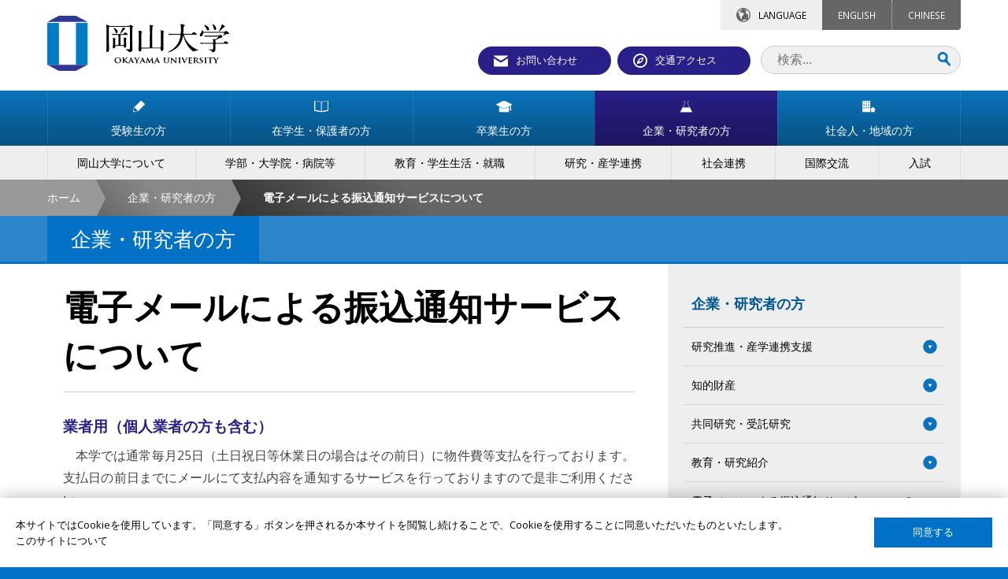

--- FILE ---
content_type: text/html
request_url: https://www.okayama-u.ac.jp/tp/company/furikomi.html
body_size: 21502
content:
<!DOCTYPE html>
<html lang="ja">
<head prefix="og: http://ogp.me/ns# fb: http://ogp.me/ns/fb# article: http://ogp.me/ns/article#">
<meta property="fb:app_id" content="164049673641598">
<meta property="og:type"   content="article">
<meta property="og:url"    content="../../tp/company/furikomi.html">
<meta property="og:title"  content="電子メールによる振込通知サービスについて - 国立大学法人 岡山大学">
<meta property="og:image"  content="https://www.okayama-u.ac.jp/_img/ogp.jpg">
<meta property="og:description"  content="岡山大学の公式サイト。">
<meta property="og:site_name"  content="国立大学法人 岡山大学">
<meta property="article:publisher" content="https://www.facebook.com/OkayamaUniversity">

<meta charset="UTF-8">
<meta name="robots" content="INDEX,FOLLOW">
<meta name="description" content="企業・研究者の方向けの情報岡山大学の公式サイト。">
<meta name="keywords" content="岡山大学,岡大,国立大学,okayama university,okayama,okadai">
<meta name="author" content="岡山大学">
<title>電子メールによる振込通知サービスについて - 国立大学法人 岡山大学</title>
<link rel="stylesheet" href="../../_common6/_css/include.css" media="all">
<link rel="stylesheet" href="../../_css/local.css" media="all">
<meta name="viewport" content="width=device-width">
<meta name="format-detection" content="telephone=no">
<link rel="apple-touch-icon" sizes="180x180" href="../../_common6/_img/favicon/apple-touch-icon.png">
<link rel="icon" type="image/png" href="../../_common6/_img/favicon/favicon-32x32.png" sizes="32x32">
<link rel="icon" type="image/png" href="../../_common6/_img/favicon/favicon-16x16.png" sizes="16x16">
<link rel="manifest" href="../../_common6/_img/favicon/manifest.json">
<link rel="mask-icon" href="../../_common6/_img/favicon/safari-pinned-tab.svg" color="#ffffff">
<meta name="theme-color" content="#ffffff">
<script src="https://ajax.aspnetcdn.com/ajax/jQuery/jquery-3.6.3.min.js"></script>
<script src="https://cdnjs.cloudflare.com/ajax/libs/jquery-easing/1.3/jquery.easing.min.js"></script>
<script async src="https://www.googletagmanager.com/gtag/js?id=UA-9051087-1"></script>
<script>
  window.dataLayer = window.dataLayer || [];
  function gtag(){dataLayer.push(arguments);}
  gtag('js', new Date());

  gtag('config', 'UA-9051087-1');
</script>
<link rel="alternate" type="application/rss+xml" title="国立大学法人 岡山大学" href="../../xml/banner_ctg_2_ja.rss">
<link rel="alternate" type="application/rss+xml" title="国立大学法人 岡山大学" href="../../xml/banner_ja.rss">
<link rel="alternate" type="application/rss+xml" title="国立大学法人 岡山大学" href="../../xml/okadai_ad_banner_ja.rss">
<link rel="alternate" type="application/rss+xml" title="国立大学法人 岡山大学 入試情報" href="../../xml/okadai_admission_news_ja.rss">
<link rel="alternate" type="application/rss+xml" title="国立大学法人 岡山大学" href="../../xml/okadai_banner_2_ja.rss">
<link rel="alternate" type="application/rss+xml" title="国立大学法人 岡山大学" href="../../xml/okadai_banner_ja_ja.rss">
<link rel="alternate" type="application/rss+xml" title="国立大学法人 岡山大学 イベント" href="../../xml/okadai_event_2_ja.rss">
<link rel="alternate" type="application/rss+xml" title="国立大学法人 岡山大学 ニュース" href="../../xml/okadai_news_2_ja.rss">
<link rel="alternate" type="application/rss+xml" title="国立大学法人 岡山大学 プレスリリース" href="../../xml/okadai_release_ja.rss">
<link rel="alternate" type="application/rss+xml" title="国立大学法人 岡山大学 リサーチハイライト" href="../../xml/okadai_research_highlights_ja.rss">
<link rel="alternate" type="application/rss+xml" title="国立大学法人 岡山大学" href="../../xml/okadai_slider_ja.rss">
<link rel="alternate" type="application/rss+xml" title="国立大学法人 岡山大学 トピックス" href="../../xml/okadai_topix_2_ja.rss">
<link rel="alternate" type="application/rss+xml" title="国立大学法人 岡山大学" href="../../xml/okadai_youtube_ja.rss">
<link rel="alternate" type="application/rss+xml" title="国立大学法人 岡山大学" href="../../xml/seed_admcms1ccokayamauacjpokayamau_user_ja.rss">
<script src="../../_common6/_js/strip.pkgd.min.js"></script>
<link rel="stylesheet" href="../../_common6/_css/strip.css" media="all">




</head>
<body id="top" class="sans">
<header class="no-icon ja">
<h1 class="width-limitter"><div class="g5"><a href="../../index.html"><img src="../../_img/header/ja/title.svg" height="100%" alt="国立大学法人 岡山大学"></a></div></h1>

<div id="head-nav" class="width-limitter">
<div class="top-tab">

<dl class="language">
<dt>LANGUAGE</dt><dd><a href="../../index_e.html">ENGLISH</a><a href="../../cn/index.html">CHINESE</a></dd>
</dl>
</div>

<ul>
<li><a class="contact" href="../../tp/contact/index.html">お問い合わせ</a></li>
<li><a class="access" href="../../tp/access/index.html">交通アクセス</a></li>
</ul>
<form id="cse-search-box" action="../../search/ja.html">
<input id="q" class="search q" type="search" name="q" placeholder="検索...">
<input type="hidden" name="cx" value="009630574308841840488:rtgaplq7jhy">
<input type="hidden" name="ie" value="UTF-8">
<input class="submit" type="submit" name="sa" value="Search">
</form>
</div>

<a id="menu-trigger"><div><span></span><span></span><span></span>MENU</div></a>
<section id="nav" class="okadai">
<nav class="target">
<ul class="width-limitter">
<li><a href="../../tp/prospective/index.html"><span><img src="../../_img/nav/ja/target_1.svg" height="15">受験生の方</span></a></li>
<li><a href="../../tp/student/index.html"><span><img src="../../_img/nav/ja/target_2.svg" height="15">在学生・保護者の方</span></a></li>
<li><a href="../../tp/alumni/index.html"><span><img src="../../_img/nav/ja/target_3.svg" height="15">卒業生の方</span></a></li>
<li class="active"><a href="../../tp/company/index.html"><span><img src="../../_img/nav/ja/target_4.svg" height="15">企業・研究者の方</span></a></li>
<li><a href="../../tp/society/index.html"><span><img src="../../_img/nav/ja/target_5.svg" height="15">社会人・地域の方</span></a></li>

</ul>
</nav>
<nav class="ctg">
<ul class="width-limitter">
<li><a href="../../tp/profile/index.html"><span>岡山大学について</span></a></li>
<li><a href="../../tp/faculty/index.html"><span>学部・大学院・病院等</span></a></li>
<li><a href="../../tp/life/index.html"><span>教育・学生生活・就職</span></a></li>
<li><a href="../../tp/reserch/index.html"><span>研究・産学連携</span></a></li>
<li><a href="../../tp/cooperation/index.html"><span>社会連携</span></a></li>
<li><a href="../../tp/international/index.html"><span>国際交流</span></a></li>
<li><a href="../../tp/admission/index.html"><span>入試</span></a></li>

</ul>
</nav>

</section>
</header>

<div id="topic-path">
<div class="topic-path-left-wall"></div>
<ul class="width-limitter">
<li><a href="../../index.html">ホーム</a></li>
<li><a href="../../tp/company/index.html">企業・研究者の方</a></li>
<li><em>電子メールによる振込通知サービスについて</em></li>
</ul>
</div>


<main>

<header id="page-header-outer-level3">
<div id="page-header">
<div class="width-limitter">
<h1>企業・研究者の方</h1>
</div>
</div>
</header>
<div id="content" class="width-limitter">
<div class="flex">
<div class="g8">
<section id="main-content">
<h1>電子メールによる振込通知サービスについて</h1>



<h4>業者用（個人業者の方も含む）</h4>
<p>
　本学では通常毎月25日（土日祝日等休業日の場合はその前日）に物件費等支払を行っております。支払日の前日までにメールにて支払内容を通知するサービスを行っておりますので是非ご利用ください。</p>
<p>
　なお、通知される内容は以下のとおりとなります。</p>
<p style="margin-left:2em;">
・支払金額（合計・請求書毎の内訳）<br />
・請求書番号<br />
・品名</p>
<p style="margin-left:2em;">
<a href="../../up_load_files/zaimu/furikomi/sihraituchi_sample.pdf" title="">《支払通知書サンプル》</a></p>
<p>
　本サービスの利用を希望される場合は、メールに《送信記入例》の内容を入力して本学財務部経理課出納担当（メールアドレス：<span style="letter-spacing: 2px;">BBE7084@adm.okayama-u.ac.jp</span>）までメールをお送りください。</p>
<p>　　　<a href="../../up_load_files/zaimu/furikomi/kinyurei_sample_kojin2.pdf" title="">《送信記入例》</a></p>

<p>
（補足）<br />
　・登録できるメールアドレスは１社1件となります。<br />
　・複数の請求については取りまとめて支払わせていただいております。支払の内訳は<br />
　　御社の方で請求書番号により特定いただくことになりますので、請求書には請求書<br />
　　番号を明記ください。<br />
　・支払通知書はPDFファイルにて送信します。(動作確認：Adobe Acrobat Readerのみ）<br />
　・配信メールの件名：<em>振込通知書の送付について（岡山大学）＜Bank Transfer Notification＞</em><br />
　・配信元メールアドレス：<em>BBE7084@adm.okayama-u.ac.jp（経理課 出納担当）</em></p>
<p></p>
<h4>個人用（旅費・謝金等の支払用）</h4>
<p>
　本学から支払われる旅費・謝金・参加費立替払（給与は除く)の振込内容を、支払日の前日までに電子メールでお知らせします。<br />
　<span style="color:red">なお、メール以外でのお知らせはしておりませんので，通帳にてご確認いただきますようお願いします。</span></p>

<p style="margin-left:2em;">
<a href="../../up_load_files/zaimu/furikomi/ryohi_sihraituchi_sample.pdf" title="">《支払通知書サンプル》</a></p>
<p>
　電子メールによる振込通知は、「旅費等の振込(新規・変更)申出書」提出時に、様式内の振込通知メール欄の「要」にチェックを入れている方のみ配信します。</p>
<p>
　（補足）<br />
　　・登録できるメールアドレスは１件となります。<br />
　　・支払通知書はPDFファイルにて送信します。（動作確認：Adobe Acrobat Readerのみ）<br />
　　・配信メールの件名：<em>振込通知書の送付について（岡山大学）＜Bank Transfer Notification＞</em><br />
　　・配信元メールアドレス：<em>BBE7084@adm.okayama-u.ac.jp（経理課 出納担当）</em></p>
<p>
　なお、メール配信「不要」で「旅費等の振込(新規・変更)申出書」を提出されていた方が，配信「要」への変更を希望する場合は、メールに《送信記入例》の内容を入力して上記配信元メールアドレスまでメールをお送りください。</p>
<p>
　　　<a href="../../up_load_files/zaimu/furikomi/ryohi_kinyurei_sample2.pdf" title="">《送信記入例》</a></p>

<article class="contact-to"><h5>【本件お問い合わせ先】</h5>
財務部経理課　出納担当<br />
TEL:086-251-7084・7085 </article>
</section>
</div>
<section class="g4">
<nav id="local">
<h1><a href="../../tp/company/index.html">企業・研究者の方</a></h1>
<ul>
<li class=" accordion"><div>研究推進・産学連携支援</div><img src="../../_common6/_img/nav/accordion.svg" width="18" height="18" alt="">
<ul>
<li><a href="https://www.orsd.okayama-u.ac.jp/">研究・イノベーション共創機構</a></li>
<li><a href="http://ura.okayama-u.ac.jp/">研究企画戦略室（URA）</a></li>
<li><a href="../../user/grcweb/asrc.html">自然生命科学研究支援センター</a></li>
<li><a href="https://www.orsd.okayama-u.ac.jp/otoiawase/">技術相談・産学連携・特許利用等相談窓口</a></li>
</ul>
</li>
<li class=" accordion"><div>知的財産</div><img src="../../_common6/_img/nav/accordion.svg" width="18" height="18" alt="">
<ul>
<li><a href="https://www.orsd.okayama-u.ac.jp/kigyo/kyoudousyutsugan/">共同出願契約について</a></li>
<li><a href="https://www.orsd.okayama-u.ac.jp/kigyo/kenkyuseika/">研究成果有体物の提供</a></li>
</ul>
</li>
<li class=" accordion"><div>共同研究・受託研究</div><img src="../../_common6/_img/nav/accordion.svg" width="18" height="18" alt="">
<ul>
<li><a href="../../up_load_files/kouhou-pdf/2020gaiyo.pdf#page=59">共同研究・受託研究等の実績（PDF）</a></li>
<li><a href="https://www.orsd.okayama-u.ac.jp/kigyo/kyoudoukenkyu/">共同研究および共同研究員</a></li>
<li><a href="https://www.orsd.okayama-u.ac.jp/kigyo/kyoudoukenkyuuin/">民間等共同研究員制度</a></li>
<li><a href="https://www.orsd.okayama-u.ac.jp/kigyo/jyutakukenkyuu/">受託研究</a></li>
<li><a href="https://www.orsd.okayama-u.ac.jp/kigyo/jyutakukenkyuuin/">受託研究員制度</a></li>
<li><a href="https://www.orsd.okayama-u.ac.jp/kitei/#kitei07">規程・様式</a></li>
<li><a href="https://www.orsd.okayama-u.ac.jp/policy/">ポリシー</a></li>
</ul>
</li>
<li class=" accordion"><div>教育・研究紹介</div><img src="../../_common6/_img/nav/accordion.svg" width="18" height="18" alt="">
<ul>
<li><a href="../../tp/profile/education-policies.html">岡山大学の教育における方針</a></li>
<li><a href="../../tp/company/coe.html">科学技術振興調整費研究</a></li>
<li><a href="../../tp/company/coe.html">日本学術振興会科学研究費補助金基盤研究（Ｓ）</a></li>
<li><a href="../../tp/company/coe.html">NEDO産業技術研究助成事業費助成金</a></li>
<li><a href="../../tp/company/coe.html">岡山大学重点プロジェクト</a></li>
<li><a href="../../tp/company/gp.html">特色ある教育</a></li>
<li><a href="../../up_load_files/kouhou-pdf/2015gaiyo.pdf#page=59">科学研究費等の実績（ＰＤＦ）</a></li>
<li><a href="http://unescochair.ccsv.okayama-u.ac.jp/index.html">ユネスコチェア</a></li>
</ul>
</li>
<li class=""><a href="../../tp/company/furikomi.html">電子メールによる振込通知サービスについて</a></li>
<li class=""><a href="../../user/kouhou/kikin/">学都基金</a></li>
<li class=""><a href="../../tp/company/namingrights.html">国立大学法人岡山大学ネーミングライツに関する募集</a></li>
<li class=" accordion"><div>研究協力会</div><img src="../../_common6/_img/nav/accordion.svg" width="18" height="18" alt="">
<ul>
<li><a href="https://ou-research.jp/">岡山大学研究協力会について</a></li>
</ul>
</li>
<li class=" accordion"><div>物品等の調達関連情報</div><img src="../../_common6/_img/nav/accordion.svg" width="18" height="18" alt="">
<ul>
<li><a href="https://keiyaku.ccsv.okayama-u.ac.jp/">岡山大学 物品・役務等の調達情報</a></li>
<li><a href="../../tp/company/torihiki.html">岡山大学との取引について</a></li>
<li><a href="../../tp/company/kenshu.html">物品購入等に係る検収体制について</a></li>
</ul>
</li>
<li class=""><a href="../../tp/company/shisetu_riyou.html">大学施設の利用</a></li>
<li class=" accordion"><div>工事等の調達関連情報</div><img src="../../_common6/_img/nav/accordion.svg" width="18" height="18" alt="">
<ul>
<li><a href="../../tp/profile/const_ord_pros.html">工事発注見通し情報</a></li>
<li><a href="../../tp/profile/tender.html">入札公告（建設工事）</a></li>
<li><a href="../../tp/profile/tender_other.html">その他公告・公示</a></li>
<li><a href="../../tp/profile/tender_form.html">入札関連様式等</a></li>
<li><a href="http://sisetuweb1.mext.go.jp/mdbskn/frontsite/MF000.asp?BT=M">建設工事の公表（文部科学省HPへ）</a></li>
<li><a href="../../user/shisetsu/index.html">施設企画部</a></li>
</ul>
</li>
<li class=""><a href="../../tp/company/kengyoutop.html">教職員の兼業依頼</a></li>
<li class=" accordion"><div>学生への求人依頼</div><img src="../../_common6/_img/nav/accordion.svg" width="18" height="18" alt="">
<ul>
<li><a href="https://www.ipec.okayama-u.ac.jp/shien/career/job/kyujin/">求人の申込方法等</a></li>
<li><a href="https://www.ipec.okayama-u.ac.jp/shien/career/job/gyoji_sanka/">OB・OGフォーラム参加募集</a></li>
<li><a href="https://www.ipec.okayama-u.ac.jp/shien/career/">キャリア・学生支援室ホームページ</a></li>
<li><a href="https://www.ipec.okayama-u.ac.jp/shien/career/staff/staff/">キャリア・学生支援室スタッフ</a></li>
<li><a href="https://www.ipec.okayama-u.ac.jp/shien/career/staff/syusyoku_tanto/">各部局就職担当者一覧</a></li>
<li><a href="https://www.ipec.okayama-u.ac.jp/shien/career/career/">就職・進路と免許・資格</a></li>
<li><a href="https://www.ipec.okayama-u.ac.jp/shien/career/pd/">博士人材キャリア開発セクション</a></li>
</ul>
</li>
<li class=""><a href="https://www.orsd.okayama-u.ac.jp/">研究・イノベーション共創機構</a></li>
<li class=""><a href="https://soran.cc.okayama-u.ac.jp/search?m=home&amp;l=ja">研究者・技術者総覧</a></li>
<li class=" accordion"><div>大学への寄付金・寄付講座</div><img src="../../_common6/_img/nav/accordion.svg" width="18" height="18" alt="">
<ul>
<li><a href="https://www.orsd.okayama-u.ac.jp/kigyo/kifukin/">岡山大学への寄付金</a></li>
<li><a href="https://www.orsd.okayama-u.ac.jp/kigyo/kifukouza-kifukenkyu/">寄付講座・寄付研究部門</a></li>
<li><a href="https://www.orsd.okayama-u.ac.jp/kitei/#kitei03">規程・様式</a></li>
</ul>
</li>
<li class=" accordion"><div>コンサルティング制度</div><img src="../../_common6/_img/nav/accordion.svg" width="18" height="18" alt="">
<ul>
<li><a href="https://www.orsd.okayama-u.ac.jp/kitei/#kitei10">規程・様式</a></li>
</ul>
</li>

</ul>
</nav>
</section>
</div>
</div>


</main>

<footer class="no-icon system4-2018">
<section class="sitemap width-limitter">
<div class="flex">



<ul class="g4">
<li><a href="../../tp/prospective/index.html">受験生の方</a></li>
<li><a href="../../tp/student/index.html">在学生・保護者の方</a></li>
<li><a href="../../tp/alumni/index.html">卒業生の方</a></li>
<li><a href="../../tp/company/index.html">企業・研究者の方</a></li>
<li><a href="../../tp/society/index.html">社会人・地域の方</a></li>
</ul>



<ul class="g4">
<li><a href="../../tp/profile/index.html">岡山大学について</a></li>
<li><a href="../../tp/faculty/index.html">学部・大学院・病院等</a></li>
<li><a href="../../tp/life/index.html">教育・学生生活・就職</a></li>
<li><a href="../../tp/reserch/index.html">研究</a></li>
<li><a href="../../tp/cooperation/index.html">社会連携</a></li>
<li><a href="../../tp/international/index.html">国際交流</a></li>
<li><a href="../../tp/admission/index.html">入試</a></li>
</ul>




<ul class="g4">
<li><a href="../../tp/sitemap/index.html">サイトマップ</a></li>
<li><a href="../../tp/site_policy/index.html">このサイトについて</a></li>
<li><a href="../../tp/privacy_policy/index.html">プライバシーポリシー</a></li>
<li><a href="../../user/kouhou/gakunai/staff_login.html">学内教職員専用ページ</a></li>
</ul>
</div>
</section>

<section class="nav">
<dl>
<dd>
<ul class="sns">
<li><a href="https://www.facebook.com/OkayamaUniversity"><img src="../../_common6/_img/footer/sns/facebook.svg" width="48" height="48" alt="facebook"></a></li>
<li><a href="https://www.instagram.com/okayama_university/"><img src="../../_common6/_img/footer/sns/instagram.svg" width="48" height="48" alt="instagram"></a></li>
<li><a href="https://www.youtube.com/user/okayamaunivpr"><img src="../../_common6/_img/footer/sns/youtube.svg" width="48" height="48" alt="youtube"></a></li>
<li><a href="https://twitter.com/okayama_uni"><img src="../../_common6/_img/footer/sns/twitter.svg" width="48" height="48" alt="twitter"></a></li>
<li><a href="https://www.linkedin.com/school/okayamauniversity/"><img src="../../_common6/_img/footer/sns/linkedin.svg" width="48" height="48" alt="linkedin"></a></li>

</ul>
</dd>
</dl>
<ul class="footer-menu">
<li><a href="#top" class="top"><img src="../../_common6/_img/footer/top.svg" width="16" alt="Back to "><br>TOP</a></li>
</ul>
</section>

<address>&copy; Okayama University</address>

</footer>

<div id="nav-cover"></div>
<div id="lang-cover"></div>
<div class="cookie-consent"></div>

<script src="https://cdnjs.cloudflare.com/ajax/libs/jquery-cookie/1.4.1/jquery.cookie.min.js"></script>
<script src="../../_common6/_js/jquery.ohp_cookie_optin/jquery.ohp_cookie_optin.js"></script>
<script>
$(function(){
    $('.cookie-consent').ohp_cookie_optin({
        ga : 'UA-9051087-1',
        disallowButton   : '',
        privacyPolicyURL : 'https://www.okayama-u.ac.jp/tp/site_policy/index.html',
        privacyPolicyText: 'このサイトについて'
    });
});
</script>
<script src="../../_common6/_js/init.js"></script>
</body>
</html>

--- FILE ---
content_type: image/svg+xml
request_url: https://www.okayama-u.ac.jp/_img/header/ja/title.svg
body_size: 14986
content:
<svg xmlns="http://www.w3.org/2000/svg" viewBox="0 0 163.57 49.55"><defs><style>.cls-1{fill:#313992;}.cls-2{fill:#007dc5;}</style></defs><g id="レイヤー_2" data-name="レイヤー 2"><g id="レイヤー_1-2" data-name="レイヤー 1"><polygon class="cls-1" points="10.51 0 0 5.53 36.28 5.53 25.78 0 10.51 0"/><polygon class="cls-1" points="10.51 49.55 0 44.02 36.28 44.02 25.78 49.55 10.51 49.55"/><rect class="cls-2" x="25.78" y="6.41" width="10.51" height="37.6"/><rect class="cls-2" y="6.41" width="10.51" height="37.6"/><path d="M60.5,40.06a2.7,2.7,0,0,1,3-2.64c1.83,0,2.94,1.07,2.94,2.51a2.76,2.76,0,0,1-3,2.76A2.68,2.68,0,0,1,60.5,40.06Zm4.89.13a2.16,2.16,0,0,0-2.08-2.42c-.82,0-1.73.4-1.73,2.06a2.23,2.23,0,0,0,2.17,2.49C64.26,42.32,65.39,42.12,65.39,40.19Z"/><path d="M69.09,39.88c.35-.29,1.16-1.13,1.54-1.52s.43-.49.43-.58,0-.09-.16-.13-.12,0-.12-.07,0-.07.11-.07c.27,0,.41,0,.75,0s.81,0,.92,0,.14,0,.14.07,0,.07-.11.07a1.85,1.85,0,0,0-.37.08,1.72,1.72,0,0,0-.85.52l-1.45,1.42c.37.46,1.63,1.72,2,2,.61.53.79.63,1,.69a1.25,1.25,0,0,0,.3.05c.11,0,.14,0,.14.07s0,.07-.13.07h-.66c-.85,0-1.12-.08-1.53-.46s-1.35-1.4-2-2.1v.61c0,.6,0,1.15,0,1.43s.09.33.29.36l.35,0a.08.08,0,0,1,.09.07s0,.07-.13.07l-1.11,0-1,0c-.1,0-.15,0-.15-.07s0-.07.13-.07l.23,0c.19,0,.22-.17.24-.37a13,13,0,0,0,0-1.42V39.46c0-1,0-1.19,0-1.41s-.08-.32-.31-.36l-.29,0c-.08,0-.12,0-.12-.07s0-.07.17-.07c.37,0,.88,0,1,0l1,0c.1,0,.15,0,.15.07s0,.07-.12.07l-.2,0c-.21,0-.27.16-.28.39s0,.36,0,1.39Z"/><path d="M74.38,40.93s0,0-.07.06l-.37.86a1.68,1.68,0,0,0-.11.41c0,.2.26.21.42.21s.13,0,.13.06-.06.07-.14.07l-.81,0-.89,0c-.09,0-.13,0-.13-.07s0-.07.1-.07c.52-.05.64-.14.83-.6l1.77-4c.15-.37.23-.52.32-.52s.11.07.2.24c.14.39,1.37,3.09,1.84,4.11.26.59.47.69.65.73h.27c.09,0,.13,0,.13.07s0,.07-.14.07c-.35,0-1.23,0-1.75,0-.08,0-.13,0-.13-.07s0,0,.08-.06.13-.05.08-.14L76.09,41a.06.06,0,0,0-.06,0Zm1.49-.39s0,0,0,0l-.65-1.62c0-.06,0-.08-.08,0l-.66,1.62s0,0,0,0Z"/><path d="M80.15,40.85a1.3,1.3,0,0,0-.18-.7c-.09-.18-1-1.58-1.28-1.94a1.4,1.4,0,0,0-.53-.48.87.87,0,0,0-.26-.08c-.06,0-.13,0-.13-.07s0-.07.13-.07l1,0c.14,0,.48,0,.83,0,.07,0,.11,0,.11.07s0,.06-.13.08-.15.06-.15.11a.42.42,0,0,0,.09.22c.1.21,1.1,1.8,1.22,2,.15-.28,1-1.6,1.08-1.82A.79.79,0,0,0,82,37.8c0-.06,0-.11-.18-.15s-.13,0-.13-.07,0-.07.13-.07c.26,0,.5,0,.72,0l.79,0c.09,0,.14,0,.14.07s-.05.07-.15.07a1.28,1.28,0,0,0-.31.08,1,1,0,0,0-.39.31,18.43,18.43,0,0,0-1.4,2.16,1.52,1.52,0,0,0-.11.66v.54c0,.11,0,.38,0,.66s.07.35.3.37.26,0,.37,0,.13,0,.13.07,0,.07-.14.07l-1.19,0-.95,0c-.11,0-.17,0-.17-.07s0-.06.12-.07a1.57,1.57,0,0,0,.24,0c.17,0,.24-.17.25-.36a6.56,6.56,0,0,0,0-.67Z"/><path d="M84.69,40.93s0,0-.06.06l-.37.86a1.32,1.32,0,0,0-.11.41c0,.2.26.21.42.21s.12,0,.12.06,0,.07-.13.07l-.81,0-.89,0c-.09,0-.13,0-.13-.07s0-.07.1-.07c.52-.05.64-.14.83-.6l1.77-4c.15-.37.23-.52.32-.52s.11.07.19.24c.15.39,1.38,3.09,1.85,4.11.26.59.47.69.65.73h.27c.09,0,.13,0,.13.07s0,.07-.15.07c-.35,0-1.22,0-1.75,0-.07,0-.12,0-.12-.07s0,0,.07-.06.14-.05.09-.14L86.41,41a.07.07,0,0,0-.07,0Zm1.5-.39s0,0,0,0l-.65-1.62c0-.06,0-.08-.08,0l-.66,1.62s0,0,0,0Z"/><path d="M95.26,41.73c.06.42.14.6.36.67a2.53,2.53,0,0,0,.45.06c.07,0,.12,0,.12.06s-.08.08-.19.08c-.27,0-1.2,0-1.59,0-.16,0-.21,0-.21-.07a.09.09,0,0,1,.08-.09c.06,0,.08-.08,0-.3l-.4-2.88-1.6,3c-.17.32-.21.38-.27.38s-.14-.13-.27-.35S91,41,90.9,40.73l-.74-1.44-.36,2.55a2.37,2.37,0,0,0,0,.35c0,.14.09.21.22.24l.31,0c.06,0,.11,0,.11.06s-.06.08-.17.08l-.81,0-.75,0c-.06,0-.12,0-.12-.08s0-.06.11-.06h.22c.22,0,.28-.29.32-.56l.71-4.32c0-.14.07-.2.13-.2s.11,0,.22.22l2,3.68,2-3.73c.08-.11.11-.17.18-.17s.11.07.14.22Z"/><path d="M97.72,40.93s0,0-.07.06l-.36.86a1.32,1.32,0,0,0-.11.41c0,.2.26.21.42.21s.12,0,.12.06-.06.07-.13.07l-.82,0-.88,0c-.09,0-.14,0-.14-.07s0-.07.1-.07c.53-.05.65-.14.84-.6l1.76-4c.15-.37.24-.52.33-.52s.11.07.19.24c.14.39,1.38,3.09,1.84,4.11.27.59.48.69.65.73h.28c.09,0,.12,0,.12.07s0,.07-.14.07c-.35,0-1.23,0-1.75,0-.07,0-.12,0-.12-.07s0,0,.07-.06.13-.05.08-.14L99.44,41a.08.08,0,0,0-.07,0Zm1.49-.39s0,0,0,0l-.64-1.62c0-.06,0-.08-.09,0l-.66,1.62s0,0,0,0Z"/><path d="M105.89,40.42c0,1,.2,1.38.58,1.65a1.61,1.61,0,0,0,1.85-.09,2.22,2.22,0,0,0,.41-1.68v-.84c0-1,0-1.18,0-1.39s-.06-.34-.3-.38a1.56,1.56,0,0,0-.27,0c-.08,0-.12,0-.12-.07s0-.07.15-.07c.38,0,.85,0,.87,0s.56,0,.86,0c.11,0,.16,0,.16.07s0,.07-.14.07a.86.86,0,0,0-.21,0c-.19,0-.25.13-.26.37s0,.39,0,1.4v.71a2.44,2.44,0,0,1-.7,2,2.4,2.4,0,0,1-1.53.47,2.58,2.58,0,0,1-1.65-.47,2.07,2.07,0,0,1-.66-1.77v-1c0-1,0-1.19,0-1.41s-.07-.32-.3-.36a2,2,0,0,0-.3,0c-.08,0-.13,0-.13-.07s.06-.07.18-.07c.37,0,.88,0,1.07,0l1,0c.12,0,.17,0,.17.07s0,.07-.13.07l-.22,0c-.2,0-.25.15-.26.38s0,.41,0,1.39Z"/><path d="M111.36,37.65c0-.15,0-.25.11-.25s.14.08.27.2,1.1,1.07,2.3,2.13c.54.49,1.47,1.39,1.6,1.5l-.06-2.93c0-.4-.07-.53-.27-.61a2.46,2.46,0,0,0-.37,0c-.1,0-.13,0-.13-.07s.08-.07.18-.07c.37,0,.75,0,.93,0s.39,0,.74,0c.09,0,.16,0,.16.07s0,.07-.13.07l-.2,0c-.22,0-.29.19-.3.57,0,1,0,2.78-.07,4.19,0,.18,0,.24-.11.24s-.2-.08-.36-.22c-.46-.4-1.36-1.22-2.05-1.85s-1.55-1.48-1.75-1.67l.08,2.75c0,.51.1.68.25.72a1.67,1.67,0,0,0,.39.05c.08,0,.12,0,.12.06s-.06.08-.16.08l-.92,0-.83,0c-.09,0-.16,0-.16-.07s0-.07.12-.07.21,0,.31,0,.25-.23.25-.82C111.32,40.19,111.36,38.53,111.36,37.65Z"/><path d="M118.45,39.46c0-1,0-1.19,0-1.41s-.09-.33-.25-.36l-.26,0c-.07,0-.11,0-.11-.07s0-.07.16-.07l1,0,.94,0c.1,0,.14,0,.14.07s0,.07-.11.07l-.2,0c-.2,0-.25.15-.27.38a11.11,11.11,0,0,0,0,1.4v1.19a12.65,12.65,0,0,0,0,1.43c0,.18.07.33.29.35l.31,0c.1,0,.13,0,.13.07s-.06.07-.14.07l-1.14,0-.94,0c-.1,0-.15,0-.15-.07s0-.07.13-.07l.22,0c.14,0,.21-.15.23-.34a13.58,13.58,0,0,0,0-1.45Z"/><path d="M121.21,38.2c-.18-.38-.3-.45-.56-.51a.91.91,0,0,0-.25,0c-.07,0-.1,0-.1-.07s.06-.07.17-.07c.39,0,.81,0,1.08,0s.57,0,1,0c.1,0,.16,0,.16.07s-.05.07-.12.07a1,1,0,0,0-.28.06.12.12,0,0,0-.08.13,1.83,1.83,0,0,0,.17.53c.39.94.87,2.07,1.24,3,.32-.72,1.24-2.79,1.44-3.27a.93.93,0,0,0,.06-.24.14.14,0,0,0-.11-.14l-.3,0c-.06,0-.12,0-.12-.07s0-.07.17-.07c.4,0,.74,0,.83,0l.71,0c.11,0,.16,0,.16.07s0,.07-.14.07a.82.82,0,0,0-.33.08c-.11.07-.22.19-.42.61-.28.62-.5,1-.9,1.83s-.8,1.69-1,2-.24.49-.34.49-.15-.09-.29-.4Z"/><path d="M127.29,39.46c0-1,0-1.21,0-1.43s-.08-.31-.3-.36a1.28,1.28,0,0,0-.29,0c-.08,0-.12,0-.12-.07s.05-.07.17-.07c.35,0,.68,0,1.05,0h1.88l.33,0,.12,0s0,0,0,.06a2.79,2.79,0,0,0-.07.43c0,.12,0,.26,0,.46,0,0,0,.12-.09.12s-.06,0-.07-.13a.53.53,0,0,0,0-.22c-.05-.13-.12-.2-.48-.24-.14,0-.89,0-1,0s-.06,0-.06.07v1.64c0,.05,0,.07.06.07h1.15a.56.56,0,0,0,.39-.11c.05-.06.08-.09.11-.09s0,0,0,.06,0,.2-.06.52c0,.14,0,.42,0,.48s0,.12-.08.12-.07-.07-.07-.11a1.68,1.68,0,0,0,0-.18c0-.15-.12-.25-.41-.28l-1,0c-.05,0-.06,0-.06.07v1.51c0,.46.13.57.9.57a2,2,0,0,0,.68-.08c.19-.09.27-.23.33-.51,0-.07,0-.11.09-.11s.06.06.06.13a4.86,4.86,0,0,1-.1.8c-.05.17-.11.17-.39.17-.72,0-1.35,0-2.09,0l-1,0c-.1,0-.15,0-.15-.07s0-.07.13-.07l.25,0c.15,0,.2-.18.22-.42s0-.79,0-1.37Z"/><path d="M132,39.46c0-1,0-1.18,0-1.39s-.09-.34-.31-.38l-.29,0c-.08,0-.12,0-.12-.07s0-.07.16-.07c.37,0,.88,0,1,0l1.07,0a2.66,2.66,0,0,1,1.37.28,1.15,1.15,0,0,1,.54.94c0,.51-.25,1-1,1.47.62.73,1.13,1.36,1.57,1.78a1.49,1.49,0,0,0,.81.47h.19c.06,0,.1,0,.1.06s-.05.08-.14.08h-.7a1.72,1.72,0,0,1-.9-.15,3.16,3.16,0,0,1-.95-1c-.3-.39-.61-.81-.72-.93a.15.15,0,0,0-.12,0l-.59,0a.06.06,0,0,0-.06.06v.14a12,12,0,0,0,0,1.36c0,.2.06.35.29.37s.25,0,.35,0,.09,0,.09.06-.05.08-.14.08l-1.13,0-.93,0c-.09,0-.14,0-.14-.07s0-.07.12-.07l.26,0c.14,0,.19-.18.21-.38a12.94,12.94,0,0,0,0-1.41ZM133,40c0,.07,0,.1.07.12a2,2,0,0,0,.56.07.84.84,0,0,0,.51-.11,1.12,1.12,0,0,0,.41-1,1.1,1.1,0,0,0-1.11-1.21,1.62,1.62,0,0,0-.38,0,.09.09,0,0,0-.06.1Z"/><path d="M137.11,42.52a.2.2,0,0,1-.14-.23c0-.41,0-.8,0-.92s0-.18.1-.18.07.06.08.11a1.32,1.32,0,0,0,0,.32,1,1,0,0,0,1.08.73c.67,0,1-.39,1-.74s-.1-.61-.72-1l-.35-.25c-.82-.6-1.09-1-1.09-1.6,0-.75.68-1.3,1.72-1.3a4.42,4.42,0,0,1,.74.07l.3,0a.07.07,0,0,1,.08.08c0,.11,0,.3,0,.84,0,.15,0,.21-.08.21s-.08-.05-.09-.14a1.12,1.12,0,0,0-.16-.42.92.92,0,0,0-.84-.36c-.55,0-.86.28-.86.67s.15.56.75.95l.23.15c.93.6,1.23,1.06,1.23,1.71a1.36,1.36,0,0,1-.71,1.19,2.33,2.33,0,0,1-1.19.27A3,3,0,0,1,137.11,42.52Z"/><path d="M141.78,39.46c0-1,0-1.19,0-1.41s-.09-.33-.25-.36l-.26,0c-.07,0-.11,0-.11-.07s.05-.07.16-.07l1,0,.94,0c.1,0,.14,0,.14.07s0,.07-.12.07l-.19,0c-.2,0-.26.15-.27.38a11.11,11.11,0,0,0,0,1.4v1.19c0,.63,0,1.15,0,1.43s.08.33.29.35l.32,0c.09,0,.13,0,.13.07s-.06.07-.15.07l-1.14,0-.93,0c-.1,0-.15,0-.15-.07s0-.07.12-.07l.23,0c.14,0,.21-.15.22-.34a10.88,10.88,0,0,0,.05-1.45Z"/><path d="M147.09,40.65c0,.6,0,1.13,0,1.42s.07.34.3.36.25,0,.35,0,.13,0,.13.06-.05.08-.15.08l-1.18,0-.95,0c-.1,0-.15,0-.15-.08s0-.06.12-.06l.25,0c.16,0,.2-.18.23-.37s0-.8,0-1.42V37.91c-.28,0-.82,0-1.16,0s-.55.06-.65.24-.06.14-.1.22,0,.08-.08.08-.07,0-.07-.12.14-.7.16-.79,0-.14.08-.14a3,3,0,0,0,.31.08c.2,0,.5,0,.75,0h2.95a4.16,4.16,0,0,0,.5,0l.21,0c.05,0,.06,0,.06.16s0,.63,0,.8,0,.11-.07.11-.07,0-.08-.13v-.09c0-.18-.2-.36-.81-.37-.2,0-.51,0-1,0Z"/><path d="M151.22,40.85a1.31,1.31,0,0,0-.17-.7c-.1-.18-1-1.58-1.29-1.94a1.46,1.46,0,0,0-.52-.48.92.92,0,0,0-.27-.08c-.06,0-.12,0-.12-.07s0-.07.12-.07l1,0c.15,0,.48,0,.83,0,.07,0,.12,0,.12.07s0,.06-.14.08-.15.06-.15.11a.53.53,0,0,0,.09.22c.1.21,1.1,1.8,1.22,2,.15-.28,1-1.6,1.08-1.82a.79.79,0,0,0,.11-.36c0-.06,0-.11-.17-.15s-.14,0-.14-.07,0-.07.14-.07c.26,0,.49,0,.71,0l.79,0c.09,0,.15,0,.15.07s-.06.07-.15.07a1.34,1.34,0,0,0-.32.08,1,1,0,0,0-.39.31,19.81,19.81,0,0,0-1.4,2.16,1.52,1.52,0,0,0-.11.66v.54c0,.11,0,.38,0,.66s.06.35.3.37.26,0,.36,0,.13,0,.13.07,0,.07-.13.07l-1.2,0-.95,0c-.1,0-.16,0-.16-.07s0-.06.11-.07a1.71,1.71,0,0,0,.25,0c.16,0,.24-.17.25-.36s0-.56,0-.67Z"/><path d="M73.29,9.11a1.42,1.42,0,0,0,.88-.28c.44-.39.67-.64.87-.64s2.2,1.05,2.2,1.64a.42.42,0,0,1-.15.3,2.47,2.47,0,0,0-.44.36A10.09,10.09,0,0,0,76.48,13c0,4.14,0,7.28,0,10.58,0,.86.15,5.36.15,5.49,0,1.84,0,2.42-.67,2.95a3.9,3.9,0,0,1-2,.64c-.41,0-.52-.09-.67-.37a4.39,4.39,0,0,0-2.43-1.77c-.4-.11-.43-.31-.43-.34s.14-.13.29-.13c.41,0,2.31.11,2.75.11s.75,0,.87-.34.12-4.49.12-5.21c0-1.12-.06-14-.09-14.24-.12-.5-.58-.5-.88-.5H56.28c-.81,0-.9.3-.9.89,0,2.19.12,12.24.12,13.87,0,.89.08,5.28.08,6.25a1.78,1.78,0,0,1-1.69,1.75c-.7,0-.7-.67-.7-.92,0-.05,0-.39,0-.83.14-3.78.17-10.24.17-14.41,0-3.38-.06-5.44-.2-7.13,0-.17-.12-1.08-.12-1.17s0-.22.15-.22a5,5,0,0,1,1.52.58,3.06,3.06,0,0,0,1.66.62ZM63.12,26.29a.79.79,0,0,0,.88-.48c.06-.16.12-2.19.12-4.24a30.36,30.36,0,0,0-.18-4.14c-.15-.33-.53-.33-1-.33-2,0-3,.06-3.42.08-.12,0-.53.06-.61.06s-.18-.06-.27-.17L58,16.43a.34.34,0,0,1-.12-.19c0-.06,0-.06.12-.06s1.11.09,1.28.09c1.35.05,2.63.11,4,.11h3.88c1.35,0,1.49,0,1.87-.47.7-.81.79-.92,1.11-.92.47,0,2.22,1.3,2.22,1.72s-.14.39-1.51.39H66.6a.7.7,0,0,0-.79.5c0,.22,0,3.39,0,3.91,0,.72,0,3.69,0,4.08,0,.7.5.7.88.7h1.4c.32,0,.91,0,.91-.78,0-1.08-.09-4.5-.12-4.72s-.12-.8-.12-.94,0-.25.24-.25,1.22.25,1.46.3c.82.2.9.22.9.45S71,20.93,71,21a16.8,16.8,0,0,0-.09,2.19c0,.45.12,3.56.12,4.22a1.38,1.38,0,0,1-1.34,1.28c-.65,0-.67-.39-.67-.69,0-.59,0-1-.91-1h-6.2c-.29,0-.84,0-.84.72s0,.72-.12.89a1.7,1.7,0,0,1-1.29.72c-.67,0-.67-.64-.67-.81,0-.36.09-1.94.09-2.25,0-.75.06-1.72.06-4.49a11.23,11.23,0,0,0-.06-1.2A5.09,5.09,0,0,1,59,20c0-.11,0-.17.18-.17s2.25.39,2.25.78c0,.14-.32.61-.32.72-.06.47-.06,3.19-.06,3.89s0,1.11.9,1.11ZM61.92,12a2.65,2.65,0,0,1,1.32,2.25c0,.77-.38,1.41-1.05,1.41-.44,0-.56-.39-.82-1.22A15.2,15.2,0,0,0,60,11.6c-.33-.5-.35-.55-.35-.69s.08-.17.2-.14A7.08,7.08,0,0,1,61.92,12Zm8.33-.22c0,.19-.9.55-1,.66-.5.37-3.13,3.67-3.62,3.67a.12.12,0,0,1-.12-.14c0-.2,1.9-4,2.19-4.78s.26-.77.38-.77S70.25,11.49,70.25,11.8Z"/><path d="M85.44,29.31c-.85,0-.85.53-.85,1,0,.81,0,1.69-1.37,1.69-.76,0-1-.3-1-1.11,0-2,.14-10.88.14-12.71a29.15,29.15,0,0,0-.17-3.69,8.94,8.94,0,0,1-.09-.89c0-.19,0-.25.26-.25s3,.53,3,1.11c0,.2-.09.28-.52.72-.24.2-.24,1.59-.24,2.11,0,1.64,0,8.86,0,10.33,0,.55.09,1,.85,1h5.9c.24,0,.73,0,.82-.55,0-.17.18-8.75.18-12.36,0-2.47-.06-5.6-.06-5.85s-.15-1.2-.15-1.39.06-.22.27-.22,1.51.25,1.84.3c.61.11,1,.17,1,.53,0,.17-.56.81-.61.94a3.05,3.05,0,0,0-.15,1.2c-.09,5.13-.09,11.74-.09,16.43,0,.72.24,1,.88,1h6c.82,0,.88-.44.88-1.11,0-1.08.05-5.94.05-6.91,0-2.39-.05-5.58-.08-5.91S102,13.49,102,13.3s.06-.25.23-.25,2.84.58,2.84,1.19c0,.11-.47.56-.5.64a16.91,16.91,0,0,0-.17,3c0,1.25.05,6.8.05,7.94,0,.67,0,3.64,0,4.22a1.42,1.42,0,0,1-1.49,1.55c-.84,0-.87-.61-.87-1.47,0-.44-.06-.86-.85-.86Z"/><path d="M114,17.07c-2.57,0-3.39.06-3.68.09l-.61.05c-.12,0-.18-.05-.27-.17l-.55-.63c-.12-.14-.15-.14-.15-.2s.06-.05.12-.05,1.11.08,1.29.08c1.43.05,2.63.11,4,.11h5.05c.91,0,1,0,1-3.91A35.67,35.67,0,0,0,120,8.61c0-.17-.11-.81-.11-.95s0-.22.17-.22a25.51,25.51,0,0,1,3,.64c.38.08.64.22.64.5s-.14.39-.46.64c-.56.44-.56.58-.62,1.88,0,.73-.23,3.94-.23,4.61s.52.64,1,.64h5.06c1.34,0,1.49,0,1.87-.47.93-1.14,1.05-1.25,1.4-1.25a7.52,7.52,0,0,1,3,2c0,.39-.58.39-1.55.39h-9.32c-.64,0-.85,0-.85.45,0,1.69,3.8,9.93,12.07,13,.79.31.79.31.79.42s-.15.22-.59.25a7.56,7.56,0,0,0-2.63.53,4.38,4.38,0,0,1-1,.5c-.53,0-3.13-2.22-4.67-4.33a27.12,27.12,0,0,1-4.56-9.41c0-.17-.15-.56-.21-.56s-.09.09-.2.67c-.59,3.11-1.67,8.88-9.21,12.88a13.26,13.26,0,0,1-4.35,1.5c-.06,0-.18,0-.18-.12s.65-.41.94-.55a18.59,18.59,0,0,0,10.17-11.82,19.64,19.64,0,0,0,.47-2.81c0-.61-.33-.61-.79-.61Z"/><path d="M158.22,14.55c1.14,0,1.49,0,1.87-.48s.38-.5.7-.5c.61,0,2.78,1.75,2.78,2.39,0,.31-.38.45-.59.45s-.91-.14-1-.14a5.12,5.12,0,0,0-3.07,1.38c-.23.17-.38.28-.53.28a.12.12,0,0,1-.11-.11c0-.3,1-1.91,1-2.16s-.38-.39-.79-.39H141.12c-.52,0-.79,0-.93.55-.38,1.28-.73,2.69-1.9,2.69a1.08,1.08,0,0,1-1.08-1.08c0-.58.14-.77,1-2a4,4,0,0,0,.85-2.22c0-.08.08-.3.23-.3s.5.5.82,1.22c.17.39.55.39.85.39Zm-9.85,9.88c.35,0,.91,0,.91-.73a9.47,9.47,0,0,0-.09-1.3c-.09-.42-.21-1-.21-1.08s0-.45.33-.45,1.49.37,1.75.37c.64,0,2.86-2.06,2.86-2.36s-.14-.2-.55-.2H146.5c-.7,0-2.69,0-3.68.08-.12,0-.53.06-.64.06s-.15-.06-.24-.17l-.58-.63c-.12-.14-.12-.14-.12-.2s.06-.05.09-.05c.2,0,1.08.08,1.28.08.85,0,2.37.11,4,.11h6.6c1.32,0,1.43,0,1.87-.47.29-.33.47-.45.73-.45a4.1,4.1,0,0,1,1.84,1.84c0,.41-.26.47-1.14.66a24.34,24.34,0,0,0-4.85,2.22c-.38.22-.44.25-.44,1.92,0,.75.65.75.94.75h5.05c1.2,0,1.61,0,1.87-.48.56-.94.65-1.16,1.2-1.16a5.5,5.5,0,0,1,2.69,2c0,.36-.58.36-1.55.36h-9.32c-.85,0-.85.22-.85,1.64a39.22,39.22,0,0,1-.14,4.35c-.21,1.17-1.23,1.61-2.37,1.61-.41,0-.44-.16-.56-.5-.23-.75-1.14-1.11-2.36-1.61-.35-.14-.67-.25-.67-.41s.17-.14.26-.14,2.45.33,2.92.33.85,0,.88-1.41c0-.61.06-2.59.06-3s-.09-.86-.91-.86h-5.61c-.7,0-2.69,0-3.71.08-.09,0-.5.06-.62.06s-.14-.06-.26-.17l-.55-.64c-.12-.14-.12-.14-.12-.19s.06-.06.09-.06c.2,0,1.08.09,1.28.09.85,0,2.37.11,4,.11Zm-7-16.1c.58,0,4.24,1.3,4.24,3.8a1,1,0,0,1-1,1.06c-.73,0-.85-.23-1.72-2a10.29,10.29,0,0,0-1.7-2.56c0-.05-.11-.19-.08-.25S141.27,8.33,141.33,8.33Zm10.61,3.08a1.29,1.29,0,0,1-1.09,1.42c-.9,0-1.08-1.06-1.19-1.64a14.55,14.55,0,0,0-1-3.14c0-.08-.23-.47-.14-.55C148.78,7.22,151.94,9.13,151.94,11.41Zm8-1.67c0,.25-.12.28-.64.42s-.64.25-1.78,1.36a15.21,15.21,0,0,1-3.25,2.61.12.12,0,0,1-.11-.11s1-1.81,1.14-2a14.62,14.62,0,0,0,1.49-3.63c.08-.53.11-.61.29-.61a1.25,1.25,0,0,1,.55.22C158.39,8.41,159.94,9.3,159.94,9.74Z"/></g></g></svg>

--- FILE ---
content_type: image/svg+xml
request_url: https://www.okayama-u.ac.jp/_common6/_img/header/icon/search.svg
body_size: 835
content:
<!-- Generator: Adobe Illustrator 22.1.0, SVG Export Plug-In  -->
<svg version="1.1"
	 xmlns="http://www.w3.org/2000/svg" xmlns:xlink="http://www.w3.org/1999/xlink" xmlns:a="http://ns.adobe.com/AdobeSVGViewerExtensions/3.0/"
	 x="0px" y="0px" width="714.1px" height="772.9px" viewBox="0 0 714.1 772.9" style="enable-background:new 0 0 714.1 772.9;"
	 xml:space="preserve">
<style type="text/css">
	.st0{fill:#0071C5;}
</style>
<defs>
</defs>
<path class="st0" d="M529.3,480.2l28.7-24l-38.1-45.4c21.9-39.7,34.4-85.1,34.4-133.5C554.3,124.3,430,0,277.2,0
	C124.3,0,0,124.3,0,277.2C0,430,124.3,554.3,277.2,554.3c32.7,0,63.9-6,93.1-16.4l37.3,44.4l35.5-29.7l184.8,220.3l86.4-72.4
	L529.3,480.2z M115.8,277.2c0-89,72.4-161.4,161.4-161.4c89,0,161.4,72.4,161.4,161.4c0,89-72.4,161.4-161.4,161.4
	C188.2,438.5,115.8,366.1,115.8,277.2z"/>
</svg>
